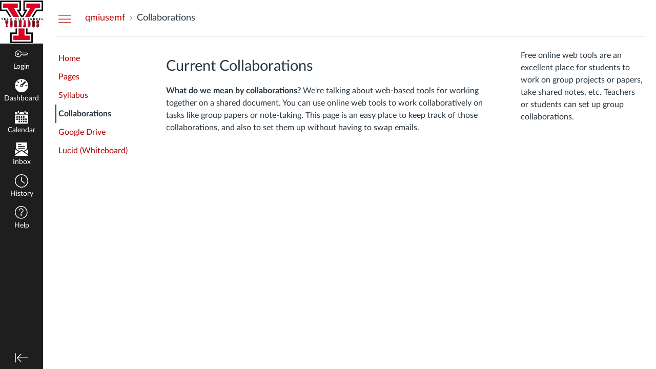

--- FILE ---
content_type: text/html; charset=utf-8
request_url: https://ycs.instructure.com/courses/6688/collaborations
body_size: 9567
content:
<!DOCTYPE html>
<html dir="ltr" lang="en">
<head>
  <meta charset="utf-8">
  <meta name="viewport" content="width=device-width, initial-scale=1">
  <meta name="theme-color" content="#1e1e1e">
  
  <meta name="robots" content="noindex,nofollow" />
  <meta name="apple-itunes-app" content="app-id=480883488">
<link rel="manifest" href="/web-app-manifest/manifest.json">
  <meta name="sentry-trace" content="4c6c15ecbbed4596a6a499197ff90b4d-3ddf20c51cf341af-0"/>
  <title>Collaboration: qmiusemf</title>

  <link rel="preload" href="https://du11hjcvx0uqb.cloudfront.net/dist/fonts/lato/extended/Lato-Regular-bd03a2cc27.woff2" as="font" type="font/woff2" crossorigin="anonymous">
  <link rel="preload" href="https://du11hjcvx0uqb.cloudfront.net/dist/fonts/lato/extended/Lato-Bold-cccb897485.woff2" as="font" type="font/woff2" crossorigin="anonymous">
  <link rel="preload" href="https://du11hjcvx0uqb.cloudfront.net/dist/fonts/lato/extended/Lato-Italic-4eb103b4d1.woff2" as="font" type="font/woff2" crossorigin="anonymous">
  <link rel="stylesheet" href="https://du11hjcvx0uqb.cloudfront.net/dist/brandable_css/no_variables/bundles/fonts-eb4a10fb18.css" media="screen" />
  <link rel="stylesheet" href="https://du11hjcvx0uqb.cloudfront.net/dist/brandable_css/4e9575c47988bb92fdbad7f2e435f7ca/variables-6ceabaf6137deaa1b310c07895491bdd.css" media="all" />
  <link rel="stylesheet" href="https://du11hjcvx0uqb.cloudfront.net/dist/brandable_css/new_styles_normal_contrast/bundles/common-1900227737.css" media="all" />
  
  <link rel="apple-touch-icon" href="https://du11hjcvx0uqb.cloudfront.net/dist/images/apple-touch-icon-585e5d997d.png" />
  <link rel="icon" type="image/x-icon" href="https://du11hjcvx0uqb.cloudfront.net/dist/images/favicon-e10d657a73.ico" />

  
  
  <script>if (navigator.userAgent.match(/(MSIE|Trident\/)/)) location.replace('/ie-is-not-supported.html')</script>
  <script>
    INST = {"environment":"production","allowMediaComments":true,"kalturaSettings":{"domain":"nv.instructuremedia.com","resource_domain":"nv.instructuremedia.com","rtmp_domain":"iad.rtmp.instructuremedia.com","partner_id":"9","subpartner_id":"0","player_ui_conf":"0","kcw_ui_conf":"0","upload_ui_conf":"0","max_file_size_bytes":534773760,"do_analytics":false,"hide_rte_button":false,"js_uploader":true},"logPageViews":true,"editorButtons":[{"name":"Vimeo","id":1,"favorite":false,"url":"https://www.edu-apps.org/lti_public_resources/?tool_id=vimeo","icon_url":"https://www.edu-apps.org/assets/lti_public_resources/vimeo_icon.png","canvas_icon_class":null,"width":560,"height":600,"use_tray":false,"on_by_default":false,"description":"\u003cp\u003eVimeo is a video sharing website on which users can upload, share, and view videos. The community of Vimeo includes indie, professional, and novice filmmakers.\u003c/p\u003e\n"},{"name":"Public Resources","id":2,"favorite":false,"url":"https://www.edu-apps.org/lti_public_resources","icon_url":"https://www.edu-apps.org/assets/lti_public_resources/public_resources_icon.png","canvas_icon_class":null,"width":560,"height":600,"use_tray":false,"on_by_default":false,"description":"\u003cp\u003eCollection of public resources\u003c/p\u003e\n"},{"name":"Khan Academy","id":3,"favorite":false,"url":"https://www.edu-apps.org/lti_public_resources/?tool_id=khan_academy","icon_url":"https://www.edu-apps.org/assets/lti_public_resources/khan_academy_icon.png","canvas_icon_class":null,"width":560,"height":600,"use_tray":false,"on_by_default":false,"description":"\u003cp\u003eSearch for and embed Khan Academy lessons and exercise into course material. Khan Academy focuses on short lessons on math, science, etc. Uses the embedded player so students earn points for watching videos.\u003c/p\u003e\n"},{"name":"Quizlet","id":4,"favorite":false,"url":"https://www.edu-apps.org/lti_public_resources/?tool_id=quizlet","icon_url":"https://www.edu-apps.org/assets/lti_public_resources/quizlet_icon.png","canvas_icon_class":null,"width":560,"height":600,"use_tray":false,"on_by_default":false,"description":"\u003cp\u003eSearch for and embed publicly available flashcards and question sets from Quizlet. Questions can be embedded directly into content as flash cards, review, or as a study game.\u003c/p\u003e\n"},{"name":"Commons Favorites","id":34,"favorite":false,"url":"https://lor.instructure.com/api/lti/favorite-resources","icon_url":"https://lor.instructure.com/img/icon_commons.png","canvas_icon_class":null,"width":800,"height":400,"use_tray":true,"on_by_default":false,"description":"\u003cp\u003eFind and share course content\u003c/p\u003e\n"},{"name":"Google Drive","id":46,"favorite":false,"url":"https://google-drive-lti-iad-prod.instructure.com/lti/rce-content-selection","icon_url":"https://google-drive-lti-iad-prod.instructure.com/icon.png","canvas_icon_class":null,"width":700,"height":600,"use_tray":false,"on_by_default":false,"description":"\u003cp\u003eAllows you to pull in documents from Google Drive to Canvas\u003c/p\u003e\n"},{"name":"Embed Lucid Document","id":188,"favorite":true,"url":"https://integration.lucid.app/canvas/lti/launchTool","icon_url":"https://cdn-cashy-static-assets.lucidchart.com/lucid/logos/Lucid-L.svg","canvas_icon_class":null,"width":1200,"height":800,"use_tray":false,"on_by_default":true,"description":"\u003cp\u003eInsert Lucid documents in Canvas\u003c/p\u003e\n"}]};
    ENV = {"ASSET_HOST":"https://du11hjcvx0uqb.cloudfront.net","active_brand_config_json_url":"https://du11hjcvx0uqb.cloudfront.net/dist/brandable_css/4e9575c47988bb92fdbad7f2e435f7ca/variables-6ceabaf6137deaa1b310c07895491bdd.json","active_brand_config":{"md5":"4e9575c47988bb92fdbad7f2e435f7ca","variables":{"ic-brand-primary":"#b00000","ic-link-color":"#b00000","ic-brand-global-nav-bgd":"#1e1e1e","ic-brand-global-nav-logo-bgd":"#ffffff","ic-brand-header-image":"https://instructure-uploads.s3.amazonaws.com/account_60990000000000001/attachments/116/yhst.png?AWSAccessKeyId=AKIAJFNFXH2V2O7RPCAA\u0026Expires=1917901303\u0026Signature=O%2Fl5A%2FceD186ZD%2B9v8yJRt471Ss%3D\u0026response-cache-control=Cache-Control%3Amax-age%3D473364000%2C%20public\u0026response-expires=473364000","ic-brand-watermark-opacity":"1","ic-brand-Login-body-bgd-color":"#272727","ic-brand-Login-body-bgd-shadow-color":"#272727","ic-brand-Login-logo":"https://instructure-uploads.s3.amazonaws.com/account_60990000000000001/attachments/1109/YCSlogo_200x88.png","ic-brand-Login-Content-inner-bgd":"#ffffff","ic-brand-Login-Content-inner-border":"#ffffff","ic-brand-Login-Content-label-text-color":"#272727","ic-brand-Login-Content-password-text-color":"#272727"},"share":false,"name":null,"created_at":"2017-12-07T11:19:55-08:00","js_overrides":null,"css_overrides":null,"parent_md5":null,"mobile_js_overrides":null,"mobile_css_overrides":null},"confetti_branding_enabled":false,"url_to_what_gets_loaded_inside_the_tinymce_editor_css":["https://du11hjcvx0uqb.cloudfront.net/dist/brandable_css/4e9575c47988bb92fdbad7f2e435f7ca/variables-6ceabaf6137deaa1b310c07895491bdd.css","https://du11hjcvx0uqb.cloudfront.net/dist/brandable_css/new_styles_normal_contrast/bundles/what_gets_loaded_inside_the_tinymce_editor-a370c48efb.css","https://du11hjcvx0uqb.cloudfront.net/dist/brandable_css/no_variables/bundles/fonts-eb4a10fb18.css"],"url_for_high_contrast_tinymce_editor_css":["https://du11hjcvx0uqb.cloudfront.net/dist/brandable_css/default/variables-high_contrast-6ceabaf6137deaa1b310c07895491bdd.css","https://du11hjcvx0uqb.cloudfront.net/dist/brandable_css/new_styles_high_contrast/bundles/what_gets_loaded_inside_the_tinymce_editor-1d2c45ff3b.css","https://du11hjcvx0uqb.cloudfront.net/dist/brandable_css/no_variables/bundles/fonts-eb4a10fb18.css"],"captcha_site_key":"6LftyLgZAAAAAC10tel8XGucbApMIY8-uFB_yVcN","current_user_id":null,"current_user_global_id":null,"current_user_usage_metrics_id":null,"current_user_roles":null,"current_user_is_student":false,"current_user_types":null,"current_user_disabled_inbox":null,"current_user_visited_tabs":null,"discussions_reporting":true,"files_domain":"cluster67.canvas-user-content.com","group_information":null,"DOMAIN_ROOT_ACCOUNT_ID":"60990000000000001","DOMAIN_ROOT_ACCOUNT_UUID":"RCB0kxeg5fNYJzjcXvbCD45FhKEQVgqAGG9hhhEX","CAREER_THEME_URL":null,"CAREER_DARK_THEME_URL":null,"k12":true,"help_link_name":"Help","help_link_icon":"help","ADA_CHATBOT_ENABLED":false,"use_high_contrast":null,"auto_show_cc":null,"disable_celebrations":null,"disable_keyboard_shortcuts":null,"LTI_LAUNCH_FRAME_ALLOWANCES":["geolocation *","microphone *","camera *","midi *","encrypted-media *","autoplay *","clipboard-write *","display-capture *"],"DEEP_LINKING_POST_MESSAGE_ORIGIN":"https://ycs.instructure.com","comment_library_suggestions_enabled":null,"SETTINGS":{"open_registration":true,"collapse_global_nav":null,"release_notes_badge_disabled":null,"can_add_pronouns":false,"show_sections_in_course_tray":true,"enable_content_a11y_checker":false,"suppress_assignments":false},"RAILS_ENVIRONMENT":"Production","IN_PACED_COURSE":false,"SENTRY_FRONTEND":{"dsn":"https://355a1d96717e4038ac25aa852fa79a8f@relay-iad.sentry.insops.net/388","org_slug":"instructure","base_url":"https://sentry.insops.net","normalized_route":"/courses/{course_id}/collaborations","errors_sample_rate":"0.005","traces_sample_rate":"0.005","url_deny_pattern":"instructure-uploads.*amazonaws.com","revision":"canvas-lms@20260114.373"},"DATA_COLLECTION_ENDPOINT":"https://canvas-frontend-data-iad-prod.inscloudgate.net/submit","DOMAIN_ROOT_ACCOUNT_SFID":"001A0000011ZlwiIAC","DIRECT_SHARE_ENABLED":false,"CAN_VIEW_CONTENT_SHARES":null,"FEATURES":{"account_level_blackout_dates":false,"assignment_edit_placement_not_on_announcements":false,"a11y_checker_ai_generation":false,"block_content_editor_toolbar_reorder":false,"commons_new_quizzes":true,"consolidated_media_player":true,"courses_popout_sisid":true,"create_external_apps_side_tray_overrides":false,"dashboard_graphql_integration":false,"developer_key_user_agent_alert":true,"disallow_threaded_replies_fix_alert":true,"disallow_threaded_replies_manage":true,"discussion_ai_survey_link":false,"discussion_checkpoints":false,"discussion_permalink":true,"enhanced_course_creation_account_fetching":false,"explicit_latex_typesetting":false,"feature_flag_ui_sorting":true,"files_a11y_rewrite":true,"files_a11y_rewrite_toggle":true,"horizon_course_setting":false,"instui_for_import_page":true,"instui_header":false,"media_links_use_attachment_id":true,"multiselect_gradebook_filters":true,"new_quizzes_media_type":true,"new_quizzes_navigation_updates":true,"new_quizzes_surveys":true,"permanent_page_links":true,"rce_a11y_resize":true,"rce_find_replace":true,"render_both_to_do_lists":false,"scheduled_feedback_releases":true,"speedgrader_studio_media_capture":true,"student_access_token_management":true,"top_navigation_placement_a11y_fixes":true,"validate_call_to_action":false,"block_content_editor_ai_alt_text":true,"ux_list_concluded_courses_in_bp":false,"assign_to_in_edit_pages_rewrite":true,"account_level_mastery_scales":false,"ams_root_account_integration":false,"ams_enhanced_rubrics":false,"api_rate_limits":true,"buttons_and_icons_root_account":false,"canvas_apps_sub_account_access":false,"course_pace_allow_bulk_pace_assign":false,"course_pace_download_document":false,"course_pace_draft_state":false,"course_pace_pacing_status_labels":false,"course_pace_pacing_with_mastery_paths":false,"course_pace_time_selection":false,"course_pace_weighted_assignments":false,"course_paces_skip_selected_days":false,"create_course_subaccount_picker":true,"disable_iframe_sandbox_file_show":false,"extended_submission_state":false,"file_verifiers_for_quiz_links":true,"increased_top_nav_pane_size":true,"instui_nav":false,"login_registration_ui_identity":false,"lti_apps_page_ai_translation":true,"lti_apps_page_instructors":false,"lti_asset_processor":false,"lti_asset_processor_discussions":false,"lti_link_to_apps_from_developer_keys":false,"lti_registrations_discover_page":true,"lti_registrations_next":false,"lti_registrations_page":true,"lti_registrations_usage_data":true,"lti_registrations_usage_data_dev":false,"lti_registrations_usage_data_low_usage":false,"lti_registrations_usage_tab":false,"lti_toggle_placements":true,"mobile_offline_mode":false,"modules_requirements_allow_percentage":false,"non_scoring_rubrics":true,"open_tools_in_new_tab":true,"product_tours":false,"rce_lite_enabled_speedgrader_comments":true,"rce_transform_loaded_content":false,"react_discussions_post":true,"restrict_student_access":false,"rubric_criterion_range":true,"scheduled_page_publication":true,"send_usage_metrics":true,"top_navigation_placement":false,"youtube_migration":false,"widget_dashboard":false,"account_survey_notifications":true,"embedded_release_notes":true,"canvas_k6_theme":false,"lti_asset_processor_course":false,"new_math_equation_handling":true,"youtube_overlay":false,"rce_studio_embed_improvements":false},"PENDO_APP_ID":"1ca366f1-739e-4565-52d2-9e6f6a8d438f","current_user":{},"current_user_is_admin":false,"context_asset_string":"course_6688","ping_url":"https://ycs.instructure.com/api/v1/courses/6688/ping","TIMEZONE":"America/Los_Angeles","CONTEXT_TIMEZONE":"America/Los_Angeles","LOCALES":["en"],"BIGEASY_LOCALE":"en_US","FULLCALENDAR_LOCALE":"en","MOMENT_LOCALE":"en","rce_auto_save_max_age_ms":86400000,"K5_USER":false,"USE_CLASSIC_FONT":false,"K5_HOMEROOM_COURSE":false,"K5_SUBJECT_COURSE":false,"LOCALE_TRANSLATION_FILE":"https://du11hjcvx0uqb.cloudfront.net/dist/javascripts/translations/en-3f45f839b7.json","ACCOUNT_ID":"8","horizon_course":false,"HORIZON_ACCOUNT":false,"current_context":{"id":"6688","name":"qmiusemf","type":"Course","url":"https://ycs.instructure.com/courses/6688"},"TITLE_MAX_LEN":255,"CAN_MANAGE_GROUPS":false,"collaboration_types":[{"name":"EtherPad","type":"etherpad"},{"name":"Google Docs","type":"google_docs"}],"POTENTIAL_COLLABORATORS_URL":"https://ycs.instructure.com/api/v1/courses/6688/potential_collaborators","NEW_USER_TUTORIALS":{"is_enabled":null},"NEW_USER_TUTORIALS_ENABLED_AT_ACCOUNT":{"is_enabled":null},"notices":[],"active_context_tab":"collaborations"};
    BRANDABLE_CSS_HANDLEBARS_INDEX = [["new_styles_normal_contrast","new_styles_high_contrast","new_styles_normal_contrast_rtl","new_styles_high_contrast_rtl","new_styles_normal_contrast_dyslexic","new_styles_high_contrast_dyslexic","new_styles_normal_contrast_dyslexic_rtl","new_styles_high_contrast_dyslexic_rtl"],{"10":["908ffbc673",0,"d5c9044c6e",2,0,0,2,2],"15":["c8540c43a4",0,"0a2196be1d",2,0,0,2,2],"19":["df5777ed9c"],"61":["d5c4afc14e","ebb835cdef","384361a056","2e0ba247d5",0,1,2,3],"67":["db2aeb63d1",0,"32c90f1518",2,0,0,2,2],"71":["b848cc547a","83ae671549","d1c7bac7c6","0888a4a9e7",0,1,2,3],"06":["ba28819778",0,"96b99aafe5",2,0,0,2,2],"f0":["b349f31f5e",0,0,0,0,0,0,0],"c8":["aeda914f8b","c49cb30680","817080456d","ea2c01509e",0,1,2,3],"1e":["834e660fc6","35fd7c2fa0","99d344b95a","3de47096dc",0,1,2,3],"0c":["4dae5befd2",0,"c18876be89",2,0,0,2,2],"da":["b5a7f9cd8f","6e65f5abf7","773390ae11","6481b459be",0,1,2,3],"1d":["2128789890",0,"e568085637",2,0,0,2,2],"08":["64bff5a97d"],"e2":["79d37f210d"],"9f":["d39b291ba6",0,0,0,0,0,0,0],"2b":["20b6964699","b11dc54da6","62fe3ea30b","6bb4a7ae9e",0,1,2,3],"2c":["8a926fc28b",0,0,0,0,0,0,0],"c2":["6f2721ae01"],"9c":["c31821c764",0,"1693aba1da",2,0,0,2,2],"c5":["b5d5bef953","09b4a0b487","27a133737e","2098769aea",0,1,2,3],"f2":["51574f9b13"]}]
      REMOTES = {};
  </script>
  <script src="https://du11hjcvx0uqb.cloudfront.net/dist/brandable_css/4e9575c47988bb92fdbad7f2e435f7ca/variables-6ceabaf6137deaa1b310c07895491bdd.js" defer="defer"></script>
  <script src="https://du11hjcvx0uqb.cloudfront.net/dist/timezone/America/Los_Angeles-6699c54112.js" defer="defer"></script>
  <script src="https://du11hjcvx0uqb.cloudfront.net/dist/timezone/America/Los_Angeles-6699c54112.js" defer="defer"></script>
  <script src="https://du11hjcvx0uqb.cloudfront.net/dist/timezone/en_US-80a0ce259b.js" defer="defer"></script>
  <script src="https://du11hjcvx0uqb.cloudfront.net/dist/webpack-production/react-entry-4809e08e13f74ffa.js" crossorigin="anonymous" defer="defer"></script>
  <script src="https://du11hjcvx0uqb.cloudfront.net/dist/webpack-production/main-entry-15fc19c83a59dd1e.js" crossorigin="anonymous" defer="defer"></script>
<script>
//<![CDATA[
(window.bundles || (window.bundles = [])).push('collaborations');
(window.bundles || (window.bundles = [])).push('navigation_header');
//]]>
</script>
  
</head>

<body class="with-left-side course-menu-expanded with-right-side collaborations primary-nav-expanded full-width context-course_6688 responsive_student_grades_page">

<noscript>
  <div role="alert" class="ic-flash-static ic-flash-error">
    <div class="ic-flash__icon" aria-hidden="true">
      <i class="icon-warning"></i>
    </div>
    <h1>You need to have JavaScript enabled in order to access this site.</h1>
  </div>
</noscript>




<div id="flash_message_holder"></div>
<div id="flash_screenreader_holder"></div>

<div id="application" class="ic-app ">
  




<header id="mobile-header" class="no-print">
  <button type="button" class="Button Button--icon-action-rev Button--large mobile-header-hamburger">
    <i class="icon-solid icon-hamburger"></i>
    <span id="mobileHeaderInboxUnreadBadge" class="menu-item__badge" style="min-width: 0; top: 12px; height: 12px; right: 6px; display:none;"></span>
    <span class="screenreader-only">Global Navigation Menu</span>
  </button>
  <div class="mobile-header-space"></div>
    <a class="mobile-header-title expandable" href="/courses/6688" role="button" aria-controls="mobileContextNavContainer">
      <div>qmiusemf</div>
        <div>Collaborations</div>
    </a>

  <div id="nutrition_facts_mobile_container"></div>


    <div class="mobile-header-space"></div>
    <button type="button" class="Button Button--icon-action-rev Button--large mobile-header-arrow" aria-label="Navigation Menu">
      <i class="icon-arrow-open-down" id="mobileHeaderArrowIcon"></i>
    </button>
</header>
<nav id="mobileContextNavContainer"></nav>

<header id="header" class="ic-app-header no-print no-user" aria-label="Global Header">
  <a href="#content" id="skip_navigation_link">Skip To Content</a>
  <div role="region" class="ic-app-header__main-navigation" aria-label="Global Navigation">
      <div class="ic-app-header__logomark-container">
        <a href="https://ycs.instructure.com/" class="ic-app-header__logomark">
          <span class="screenreader-only">Dashboard</span>
        </a>
      </div>
    <ul id="menu" class="ic-app-header__menu-list">
        <li class="menu-item ic-app-header__menu-list-item">
          <a id="global_nav_login_link" href="/login" class="ic-app-header__menu-list-link">
            <div class="menu-item-icon-container" aria-hidden="true">
              <svg xmlns="http://www.w3.org/2000/svg" class="ic-icon-svg ic-icon-svg--login" version="1.1" x="0" y="0" viewBox="241 -241 512 512" enable-background="new 241 -241 512 512" xml:space="preserve"><path d="M743.9 5.9l-35.7-35.7H492.9c-6.5-16.2-17.3-32-31.7-46.4 -50.4-50.4-132-50.4-182.4 0s-50.4 132.1 0 182.5 132 50.4 182.4 0c11.8-11.8 20.6-25.9 27-41.8H547L570.6 88l22.8-22.8L616.2 88 639 65.2 661.8 88l24.1-24.1 15.6-1.5 4.6-0.5L753 15 743.9 5.9 743.9 5.9zM694.4 37.1l-15.6 1.5 -4.6 0.5 -12.4 12.4 -12.9-12.9h-19.8l-12.9 12.9 -12.9-12.9h-19.8l-12.9 12.9 -12.9-12.9h-87.6l-2.9 8.8c-5.3 16-13.2 29.5-24.2 40.6 -40.3 40.3-105.6 40.3-145.9 0s-40.3-105.7 0-146 105.6-40.3 145.9 0c14.3 14.3 24.4 29.8 28.6 44.6l2.7 9.4h223.3l19 19L694.4 37.1 694.4 37.1zM322.3-16.2c-17.5 17.5-17.5 46 0 63.5 17.5 17.5 46 17.5 63.5 0 17.5-17.5 17.5-46 0-63.5C368.2-33.8 339.8-33.8 322.3-16.2L322.3-16.2zM367.6 29.1c-7.5 7.5-19.7 7.5-27.2 0 -7.5-7.5-7.5-19.7 0-27.2s19.7-7.5 27.2 0S375.2 21.6 367.6 29.1L367.6 29.1z"/></svg>

            </div>
            <div class="menu-item__text">
              Login
            </div>
          </a>
        </li>
      <li class="ic-app-header__menu-list-item ">
        <a id="global_nav_dashboard_link" href="https://ycs.instructure.com/" class="ic-app-header__menu-list-link">
          <div class="menu-item-icon-container" aria-hidden="true">
            <svg width="36" height="36" class="ic-icon-svg ic-icon-svg--dashboard" viewBox="0 0 36 36" xmlns="http://www.w3.org/2000/svg"><title>Oval-95</title><path d="M21.87 16.98l7.276-7.276c.78-.78.777-2.044-.004-2.825a1.993 1.993 0 0 0-2.825-.005l-7.265 7.265A4.005 4.005 0 0 0 14 18a4 4 0 1 0 7.87-1.02zM18 36c9.94 0 18-8.06 18-18S27.94 0 18 0 0 8.06 0 18s8.06 18 18 18zM2 18a1 1 0 0 1 .99-1h4.02c.546 0 .99.444.99 1a1 1 0 0 1-.99 1H2.99A.993.993 0 0 1 2 18zM17 3.99c0-.546.444-.99 1-.99a1 1 0 0 1 1 .99v4.02c0 .546-.444.99-1 .99a1 1 0 0 1-1-.99V3.99zM6.7 8.116a.993.993 0 0 1 .007-1.408A1 1 0 0 1 8.115 6.7l2.84 2.842a.993.993 0 0 1-.005 1.408 1 1 0 0 1-1.408.006l-2.84-2.84zM28 18a1 1 0 0 1 .99-1h4.02c.546 0 .99.444.99 1a1 1 0 0 1-.99 1h-4.02a.993.993 0 0 1-.99-1zm-10 2a2 2 0 1 0 0-4 2 2 0 0 0 0 4z" fill="currentColor" fill-rule="evenodd"/></svg>

          </div>
          <div class="menu-item__text">
            Dashboard
          </div>
        </a>
      </li>
      <li class="menu-item ic-app-header__menu-list-item ">
        <a id="global_nav_calendar_link" href="/calendar" class="ic-app-header__menu-list-link">
          <div class="menu-item-icon-container" aria-hidden="true">
            <svg width="36" height="34" class="ic-icon-svg ic-icon-svg--dashboard" viewBox="0 0 36 34" xmlns="http://www.w3.org/2000/svg"><title>icon-calendar</title><path d="M24 3H13v1.5C13 6.436 11.438 8 9.5 8 7.567 8 6 6.44 6 4.5V3H2a2 2 0 0 0-2 1.998V9h36V4.998C36 3.894 35.11 3 34 3h-3v1.5C31 6.436 29.438 8 27.5 8 25.567 8 24 6.44 24 4.5V3zM0 11h36v21c0 1.104-.89 2-2 2H2c-1.105 0-2-.902-2-2V11zm4 3h4v4H4v-4zm6 12h4v4h-4v-4zm-6-6h4v4H4v-4zm6-6h4v4h-4v-4zm6 12h4v4h-4v-4zm-6-6h4v4h-4v-4zm6-6h4v4h-4v-4zm6 12h4v4h-4v-4zm-6-6h4v4h-4v-4zm6-6h4v4h-4v-4zm6 12h4v4h-4v-4zm-6-6h4v4h-4v-4zm6 0h4v4h-4v-4zM8 1.5v3C8 5.336 8.672 6 9.5 6c.834 0 1.5-.67 1.5-1.5v-3C11 .664 10.328 0 9.5 0 8.666 0 8 .67 8 1.5zm18 0v3c0 .835.672 1.5 1.5 1.5.834 0 1.5-.67 1.5-1.5v-3c0-.835-.672-1.5-1.5-1.5-.834 0-1.5.67-1.5 1.5z" fill="currentColor" fill-rule="evenodd"/></svg>

          </div>
          <div class="menu-item__text">
            Calendar
          </div>
        </a>
      </li>
      <li class="menu-item ic-app-header__menu-list-item ">
      <!-- TODO: Add back global search when available -->
        <a id="global_nav_conversations_link" href="/conversations" class="ic-app-header__menu-list-link">
          <div class="menu-item-icon-container">
            <span aria-hidden="true"><svg width="36" height="37" class="ic-icon-svg ic-icon-svg--dashboard" viewBox="0 0 36 37" xmlns="http://www.w3.org/2000/svg"><title>icon-inbox</title><path d="M3 17.962V0h30v17.962l-9.2 6.016-3.288-2.17c-1.39-.915-3.636-.914-5.024 0L12.2 23.98 3 17.962zM0 35l16.34-10.893c.916-.61 2.41-.607 3.32 0L36 35v2H0v-2zm36-16v13l-10-6.5L36 19zM0 19v13l10-6.5L0 19zM8 6c0-.552.456-1 .995-1h8.01c.55 0 .995.444.995 1 0 .552-.456 1-.995 1h-8.01A.995.995 0 0 1 8 6zm0 5c0-.552.455-1 .992-1h18.016c.548 0 .992.444.992 1 0 .552-.455 1-.992 1H8.992A.993.993 0 0 1 8 11zm0 5c0-.552.455-1 .992-1h18.016c.548 0 .992.444.992 1 0 .552-.455 1-.992 1H8.992A.993.993 0 0 1 8 16z" fill="currentColor" fill-rule="evenodd"/></svg>
</span>
            <span class="menu-item__badge"></span>
          </div>
          <div class="menu-item__text">
            Inbox
          </div>
        </a>
      </li>
        <li class="menu-item ic-app-header__menu-list-item" >
          <a id="global_nav_history_link" role="button" href="#" class="ic-app-header__menu-list-link">
            <div class="menu-item-icon-container" aria-hidden="true">
              <svg viewBox="0 0 1920 1920" class="ic-icon-svg menu-item__icon svg-icon-history" version="1.1" xmlns="http://www.w3.org/2000/svg">
    <path d="M960 112.941c-467.125 0-847.059 379.934-847.059 847.059 0 467.125 379.934 847.059 847.059 847.059 467.125 0 847.059-379.934 847.059-847.059 0-467.125-379.934-847.059-847.059-847.059M960 1920C430.645 1920 0 1489.355 0 960S430.645 0 960 0s960 430.645 960 960-430.645 960-960 960m417.905-575.955L903.552 988.28V395.34h112.941v536.47l429.177 321.77-67.765 90.465z" stroke="none" stroke-width="1" fill-rule="evenodd"/>
</svg>
            </div>
            <div class="menu-item__text">
              History
            </div>
          </a>
        </li>
      <li class="ic-app-header__menu-list-item">
        <a id="global_nav_help_link" role="button" class="ic-app-header__menu-list-link" data-track-category="help system" data-track-label="help button" href="https://help.instructure.com">
          <div class="menu-item-icon-container" role="presentation">
              <svg xmlns="http://www.w3.org/2000/svg" class="ic-icon-svg menu-item__icon svg-icon-help" version="1.1" x="0" y="0" viewBox="0 0 200 200" enable-background="new 0 0 200 200" xml:space="preserve" fill="currentColor"><path d="M100,127.88A11.15,11.15,0,1,0,111.16,139,11.16,11.16,0,0,0,100,127.88Zm8.82-88.08a33.19,33.19,0,0,1,23.5,23.5,33.54,33.54,0,0,1-24,41.23,3.4,3.4,0,0,0-2.74,3.15v9.06H94.42v-9.06a14.57,14.57,0,0,1,11.13-14,22.43,22.43,0,0,0,13.66-10.27,22.73,22.73,0,0,0,2.31-17.37A21.92,21.92,0,0,0,106,50.59a22.67,22.67,0,0,0-19.68,3.88,22.18,22.18,0,0,0-8.65,17.64H66.54a33.25,33.25,0,0,1,13-26.47A33.72,33.72,0,0,1,108.82,39.8ZM100,5.2A94.8,94.8,0,1,0,194.8,100,94.91,94.91,0,0,0,100,5.2m0,178.45A83.65,83.65,0,1,1,183.65,100,83.73,83.73,0,0,1,100,183.65" transform="translate(-5.2 -5.2)"/></svg>

            <span class="menu-item__badge"></span>
          </div>
          <div class="menu-item__text">
            Help
          </div>
</a>      </li>
    </ul>
  </div>
  <div class="ic-app-header__secondary-navigation">
    <ul class="ic-app-header__menu-list">
      <li class="menu-item ic-app-header__menu-list-item">
        <a
          id="primaryNavToggle"
          role="button"
          href="#"
          class="ic-app-header__menu-list-link ic-app-header__menu-list-link--nav-toggle"
          aria-label="Minimize global navigation"
          title="Minimize global navigation"
        >
          <div class="menu-item-icon-container" aria-hidden="true">
            <svg xmlns="http://www.w3.org/2000/svg" class="ic-icon-svg ic-icon-svg--navtoggle" version="1.1" x="0" y="0" width="40" height="32" viewBox="0 0 40 32" xml:space="preserve">
  <path d="M39.5,30.28V2.48H37.18v27.8Zm-4.93-13.9L22.17,4,20.53,5.61l9.61,9.61H.5v2.31H30.14l-9.61,9.61,1.64,1.64Z"/>
</svg>

          </div>
        </a>
      </li>
    </ul>
  </div>
  <div id="global_nav_tray_container"></div>
  <div id="global_nav_tour"></div>
</header>


  <div id="instructure_ajax_error_box">
    <div style="text-align: right; background-color: #fff;"><a href="#" class="close_instructure_ajax_error_box_link">Close</a></div>
    <iframe id="instructure_ajax_error_result" src="about:blank" style="border: 0;" title="Error"></iframe>
  </div>

  <div id="wrapper" class="ic-Layout-wrapper">
        <div class="ic-app-nav-toggle-and-crumbs no-print">
            <button type="button" id="courseMenuToggle" class="Button Button--link ic-app-course-nav-toggle" aria-live="polite" aria-label="Hide Courses Navigation Menu">
              <i class="icon-hamburger" aria-hidden="true"></i>
            </button>

          <div class="ic-app-crumbs ">
              <nav id="breadcrumbs" role="navigation" aria-label="breadcrumbs"><ol><li class="home"><a href="/"><span class="ellipsible"><i class="icon-home"
   title="My Dashboard">
  <span class="screenreader-only">My Dashboard</span>
</i>
</span></a></li><li><a href="/courses/6688"><span class="ellipsible">qmiusemf</span></a></li><li aria-current="page"><a href="/courses/6688/collaborations"><span class="ellipsible">Collaborations</span></a></li></ol></nav>
          </div>


          <div id="nutrition_facts_container"></div>
          <div class="right-of-crumbs right-of-crumbs-no-reverse">
              <div id="ai-information-mount"></div>
          </div>

        </div>
    <div id="main" class="ic-Layout-columns">
        <div class="ic-Layout-watermark" aria-hidden="true"></div>
        <div id="left-side"
          class="ic-app-course-menu ic-sticky-on list-view"
          style="display: block"
          >
          <div id="sticky-container" class="ic-sticky-frame">
            <nav role="navigation" aria-label="Courses Navigation Menu"><ul id="section-tabs"><li class="section"><a href="/courses/6688" id="home-link" class="home">Home</a></li><li class="section"><a href="/courses/6688/wiki" id="pages-link" class="pages">Pages</a></li><li class="section"><a href="/courses/6688/assignments/syllabus" id="syllabus-link" class="syllabus">Syllabus</a></li><li class="section"><a href="/courses/6688/collaborations" id="collaborations-link" aria-current="page" class="collaborations active">Collaborations</a></li><li class="section"><a href="/courses/6688/external_tools/46" id="google-drive-link" class="context_external_tool_46">Google Drive</a></li><li class="section"><a href="/courses/6688/external_tools/188" id="lucid-(whiteboard)-link" class="context_external_tool_188">Lucid (Whiteboard)</a></li></ul></nav>
          </div>
        </div>
      <div id="not_right_side" class="ic-app-main-content">
        <div id="content-wrapper" class="ic-Layout-contentWrapper">
          
          <div id="content" class="ic-Layout-contentMain" role="main">
            



<a href="#" class="external_link" target="_blank" style="display: none;">&nbsp;</a>
  <header class="collaborations-header clearfix">
    <h1>Current Collaborations</h1>
  </header>
<div id="no_collaborations_message" style="">
    <p>
      <strong>What do we mean by collaborations?</strong>  We&#39;re talking about web-based tools for
        working together on a shared document.
        You can use online web tools to work collaboratively on tasks like group papers or note-taking.  This page is
        an easy place to keep track of those collaborations, and also to set them
        up without having to swap emails.
    </p>
</div>
<div id="collaborations">
  
</div>

          </div>
        </div>
        <div id="right-side-wrapper" class="ic-app-main-content__secondary">
          <aside id="right-side" role="complementary">
              <p>Free online web tools are an excellent place for students to work on group projects or papers, take shared notes, etc. Teachers or students can set up group collaborations.
  </p>

          </aside>
        </div>
      </div>
    </div>
  </div>



    <div style="display:none;"><!-- Everything inside of this should always stay hidden -->
    </div>
  <div id='aria_alerts' class='hide-text affix' role="alert" aria-live="assertive"></div>
  <div id='StudentTray__Container'></div>
  <div id="react-router-portals"></div>


  

  <iframe src="https://sso.canvaslms.com/post_message_forwarding?rev=e6aca5e55d-de8233d392aa15f4&amp;token=eyJ0eXAiOiJKV1QiLCJhbGciOiJIUzUxMiJ9.eyJwYXJlbnRfZG9tYWluIjoieWNzLmluc3RydWN0dXJlLmNvbSJ9.9YxnhtCj-ADU1EzySYYChK50NAYKzn_K1a71Xiav17ufR367yKUnkcT0zsgC7q1Ym1LmbNGkHN5cGltoGPYzpg" name="post_message_forwarding" title="post_message_forwarding" id="post_message_forwarding" sandbox="allow-scripts allow-same-origin" style="display:none;"></iframe>


  <script>
    Object.assign(
      ENV,
      {}
    )
  </script>

<script>
//<![CDATA[
(window.deferredBundles || (window.deferredBundles = [])).push('usage_metrics');
(window.bundles || (window.bundles = [])).push('inst_fs_service_worker');
//]]>
</script>



</div> <!-- #application -->
</body>
</html>
